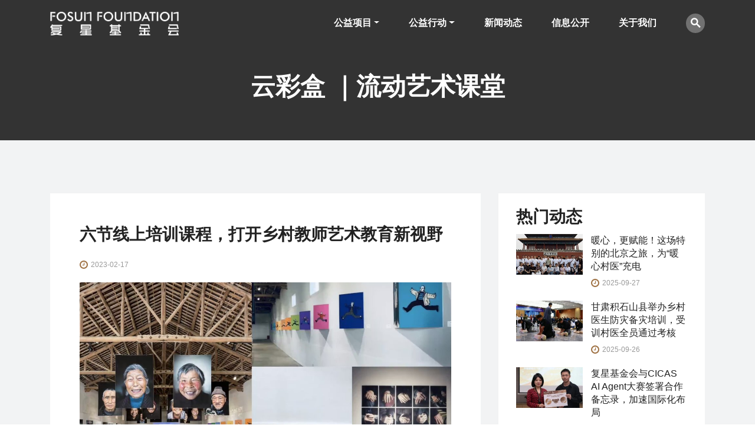

--- FILE ---
content_type: text/html; charset=UTF-8
request_url: https://csr.fosun.com/liu-jie-xian-shang-pei-xun-ke-cheng-da-kai-xiang-cun-jiao/
body_size: 5162
content:
<!DOCTYPE html>
<html lang="zh-CN">
<head>
<meta charset="UTF-8" />
<meta http-equiv="X-UA-Compatible" content="IE=edge" />
<meta name="viewport" content="width=device-width, initial-scale=1.0, maximum-scale=1.0, user-scalable=no" />
<link rel="shortcut icon" href="https://csr.fosun.com/favicon.ico" type="image/x-icon" />
<meta name="format-detection" content="telephone=no">

<!-- HTML5 shim and Respond.js for IE8 support of HTML5 elements and media queries -->
<!-- WARNING: Respond.js doesn't work if you view the page via file:// -->
<!--[if lt IE 9]>
  <script src="https://csr.fosun.com/wp-content/themes/fx/assets/js/html5shiv.min.js"></script>
  <script src="https://csr.fosun.com/wp-content/themes/fx/assets/js/respond.min.js"></script>
<![endif]-->

<link media="all" href="https://csr.fosun.com/wp-content/cache/autoptimize/css/autoptimize_da7ec88fa0f46617960261e6accfeb19.css" rel="stylesheet"><title>六节线上培训课程，打开乡村教师艺术教育新视野 &#8211; 复星基金会</title>
<meta name='robots' content='max-image-preview:large' />
<link rel="alternate" type="application/rss+xml" title="复星基金会 &raquo; 六节线上培训课程，打开乡村教师艺术教育新视野评论Feed" href="https://csr.fosun.com/liu-jie-xian-shang-pei-xun-ke-cheng-da-kai-xiang-cun-jiao/feed/" />












<script type='text/javascript' src='https://csr.fosun.com/wp-includes/js/jquery/jquery.min.js' id='jquery-core-js'></script>






<link rel="EditURI" type="application/rsd+xml" title="RSD" href="https://csr.fosun.com/xmlrpc.php?rsd" />

<link rel="canonical" href="https://csr.fosun.com/liu-jie-xian-shang-pei-xun-ke-cheng-da-kai-xiang-cun-jiao/" />
<script type="text/javascript">function setREVStartSize(e){
						try{ e.c=jQuery(e.c);var i=jQuery(window).width(),t=9999,r=0,n=0,l=0,f=0,s=0,h=0;
							if(e.responsiveLevels&&(jQuery.each(e.responsiveLevels,function(e,f){f>i&&(t=r=f,l=e),i>f&&f>r&&(r=f,n=e)}),t>r&&(l=n)),f=e.gridheight[l]||e.gridheight[0]||e.gridheight,s=e.gridwidth[l]||e.gridwidth[0]||e.gridwidth,h=i/s,h=h>1?1:h,f=Math.round(h*f),"fullscreen"==e.sliderLayout){var u=(e.c.width(),jQuery(window).height());if(void 0!=e.fullScreenOffsetContainer){var c=e.fullScreenOffsetContainer.split(",");if (c) jQuery.each(c,function(e,i){u=jQuery(i).length>0?u-jQuery(i).outerHeight(!0):u}),e.fullScreenOffset.split("%").length>1&&void 0!=e.fullScreenOffset&&e.fullScreenOffset.length>0?u-=jQuery(window).height()*parseInt(e.fullScreenOffset,0)/100:void 0!=e.fullScreenOffset&&e.fullScreenOffset.length>0&&(u-=parseInt(e.fullScreenOffset,0))}f=u}else void 0!=e.minHeight&&f<e.minHeight&&(f=e.minHeight);e.c.closest(".rev_slider_wrapper").css({height:f})
						}catch(d){console.log("Failure at Presize of Slider:"+d)}
					};</script>
</head>
<body class="post-template-default single single-post postid-6082 single-format-standard">
	<header id="masthead">
		<nav class="navbar navbar-expand-lg fixed-top navbar-white">
	<div class="container">
		<a class="navbar-brand logo" title="复星基金会" href="https://csr.fosun.com">
			<img src="https://csr.fosun.com/wp-content/themes/fx/assets/images/logo-white.png" alt="复星基金会" />
		</a>
		<button class="navbar-toggler" type="button" data-toggle="collapse" data-target="#navbarSupportedContent" aria-controls="navbarSupportedContent" aria-expanded="false" aria-label="Toggle navigation">
			<i class="fa fa-bars"></i>
		</button>

		<nav id="navbarSupportedContent" class="collapse navbar-collapse"><ul id="main-menu" class="navbar-nav ml-auto"><li id="menu-item-98" class="menu-item menu-item-type-taxonomy menu-item-object-project-category menu-item-has-children dropdown menu-item-98"><a title="公益项目" href="https://csr.fosun.com/project-category/gong-yi-xiang-mu/" data-toggle="dropdown" aria-haspopup="true" class="dropdown-toggle nav-link" id="menu-item-dropdown-98">公益项目</a>
<i class='ddl-switch fa fa-angle-down'></i><ul class="dropdown-menu" aria-labelledby="menu-item-dropdown-98" role="menu">
	<li id="menu-item-10371" class="menu-item menu-item-type-post_type menu-item-object-project menu-item-10371"><a title="乡村医生项目  Rural Doctors Program" href="https://csr.fosun.com/projects/jian-kang-nuan-xin-xiang-cun-yi-sheng-jian-kang-fu-pin-xiang-mu/" class="dropdown-item">乡村医生项目 <br> Rural Doctors Program</a></li>
	<li id="menu-item-10370" class="menu-item menu-item-type-post_type menu-item-object-project menu-item-10370"><a title="青少年远见者新星奖 Infinite Visionaries" href="https://csr.fosun.com/projects/qing-shao-nian-yuan-jian-zhe-xin-xing-jiang/" class="dropdown-item">青少年远见者新星奖<br> Infinite Visionaries</a></li>
	<li id="menu-item-10369" class="menu-item menu-item-type-post_type menu-item-object-project menu-item-10369"><a title="Protechting青年创新创业大赛 Protechting Open Innovation Program" href="https://csr.fosun.com/projects/protechting-quan-qiu-qing-nian-chuang-xin-chuang-ye-da-sai/" class="dropdown-item">Protechting青年创新创业大赛<br> Protechting Open Innovation Program</a></li>
</ul>
</li>
<li id="menu-item-10366" class="menu-item menu-item-type-taxonomy menu-item-object-project-category menu-item-has-children dropdown menu-item-10366"><a title="公益行动" href="https://csr.fosun.com/project-category/yuangonggongyi/" data-toggle="dropdown" aria-haspopup="true" class="dropdown-toggle nav-link" id="menu-item-dropdown-10366">公益行动</a>
<i class='ddl-switch fa fa-angle-down'></i><ul class="dropdown-menu" aria-labelledby="menu-item-dropdown-10366" role="menu">
	<li id="menu-item-10372" class="menu-item menu-item-type-post_type menu-item-object-project menu-item-10372"><a title="全球应急驰援 Global Emergency Relief" href="https://csr.fosun.com/projects/quan-qiu-ying-ji-chi-yuan/" class="dropdown-item">全球应急驰援<br> Global Emergency Relief</a></li>
	<li id="menu-item-10373" class="menu-item menu-item-type-post_type menu-item-object-project menu-item-10373"><a title="海外公益 Overseas CSR Projects" href="https://csr.fosun.com/projects/overseas-csr-projects/" class="dropdown-item">海外公益<br> Overseas CSR Projects</a></li>
	<li id="menu-item-10374" class="menu-item menu-item-type-post_type menu-item-object-project menu-item-10374"><a title="“复星一家”员工公益 WE Volunteer" href="https://csr.fosun.com/projects/yuan-gong-gong-yi/" class="dropdown-item">“复星一家”员工公益<br> WE Volunteer</a></li>
</ul>
</li>
<li id="menu-item-155" class="menu-item menu-item-type-taxonomy menu-item-object-category menu-item-155"><a title="新闻动态" href="https://csr.fosun.com/category/latest-news/" class="nav-link">新闻动态</a></li>
<li id="menu-item-6171" class="menu-item menu-item-type-post_type menu-item-object-page menu-item-6171"><a title="信息公开" href="https://csr.fosun.com/xin-xi-gong-kai/" class="nav-link">信息公开</a></li>
<li id="menu-item-37" class="menu-item menu-item-type-post_type menu-item-object-page menu-item-37"><a title="关于我们" href="https://csr.fosun.com/about-us/" class="nav-link">关于我们</a></li>
<li id="menu-item-57" class="header-search menu-item menu-item-type-custom menu-item-object-custom menu-item-57"><a href="#" class="nav-link"><i class="glyph-icon flaticon-searching-magnifying-glass"></i></a></li>
</ul></nav>		<div class="header-search-wrap">
            <div class="search-form-wrap">
				<form class="search-form clearfix" method="get" action="https://csr.fosun.com/">
					<input class="search-input" type="text" placeholder="输入搜索内容" id="s" name="s" value="" />
					<button class="search-btn" type="submit" value="Search"><span class="fa fa-search" aria-hidden="true"></span></button>
				</form>
                <i class="flaticon-close-button"></i>
            </div>
        </div>
	</div>
</nav>
	</header><!-- #content -->
	<main id="main" role="main" class="content">	<div class="content-area new-content-area">
					<div class="page-main-title">
			<h1 class="section-title">云彩盒 ｜流动艺术课堂</h1>
			<h5 class="section-sub-title"></h5>
		</div>
			<div class="container">
							<div class="single-content-wrap page-content global-content">
					<div class="row">
						<div class="col-12 col-lg-8">
							<div class="single-content single-news-content">
	<h3 class="single-news-title">六节线上培训课程，打开乡村教师艺术教育新视野</h3>
	<div class="news-meta">
		<span><img src="https://csr.fosun.com/wp-content/themes/fx/assets/images/meta-icon01.png" alt="">2023-02-17</span>
	</div>
	<p><img decoding="async" src="https://csr.fosun.com/wp-content/uploads/2023/02/ych-news-active2-banner1.jpg" alt="" /></p>
<p>2022 年 11月至2023年1月，复星艺术中心邀请了六位来自艺术领域、艺术教育的专家及从业人员作为嘉宾，为乡村教师提供了六堂线上培训课程。共256位乡村教师参与，通过学习了解乡村的艺术本土化、乡村美育的资源开发及教学实践、乡村美育的案例分享等多元角度的内容，拓宽乡村教师的艺术教学的思路及视野，丰富教师们对美术课程教研的实践与探索。</p>
<p><img decoding="async" src="https://csr.fosun.com/wp-content/uploads/2023/02/ych-news-active2-banner2.jpg" alt="" /></p>
<p><img decoding="async" src="https://csr.fosun.com/wp-content/uploads/2023/02/ych-news-active2-banner3.jpg" alt="" /></p>
<p><img decoding="async" src="https://csr.fosun.com/wp-content/uploads/2023/02/ych-news-active2-banner4.jpg" alt="" /></p>
</div>
						</div>
						<div class="col-12 col-lg-4">
							<div class="news-sidebar-wrap">
    <h3 class="sidebar-title">热门动态</h3>
    <div class="news-sidebar-list">
                                            <div class="news-sidebar-item">
                    <div class="row spe-row">
                                                <div class="col-5">
                            <div class="news-sidebar-img zoom-in">
                                <img src="https://csr.fosun.com/wp-content/uploads/2025/09/beepress2-1759198020-1-260x160.jpeg" alt="">
                            </div>
                        </div>
                        <div class="col-7">
                            <h6>
                                <a href="https://csr.fosun.com/nuan-xin-geng-fu-neng-zhe-chang-te-bie-de-bei-jing-zhi-lyu/">暖心，更赋能！这场特别的北京之旅，为“暖心村医”充电</a>
                            </h6>
                            <div class="news-meta">
                                <span><img src="https://csr.fosun.com/wp-content/themes/fx/assets/images/meta-icon01.png" alt="">2025-09-27</span>
                            </div>
                        </div>
                    </div>
                </div>
                            <div class="news-sidebar-item">
                    <div class="row spe-row">
                                                <div class="col-5">
                            <div class="news-sidebar-img zoom-in">
                                <img src="https://csr.fosun.com/wp-content/uploads/2025/09/beepress6-1759198015-1-260x160.jpeg" alt="">
                            </div>
                        </div>
                        <div class="col-7">
                            <h6>
                                <a href="https://csr.fosun.com/gan-su-ji-shi-shan-xian-ju-ban-xiang-cun-yi-sheng-fang-zai/">甘肃积石山县举办乡村医生防灾备灾培训，受训村医全员通过考核</a>
                            </h6>
                            <div class="news-meta">
                                <span><img src="https://csr.fosun.com/wp-content/themes/fx/assets/images/meta-icon01.png" alt="">2025-09-26</span>
                            </div>
                        </div>
                    </div>
                </div>
                            <div class="news-sidebar-item">
                    <div class="row spe-row">
                                                <div class="col-5">
                            <div class="news-sidebar-img zoom-in">
                                <img src="https://csr.fosun.com/wp-content/uploads/2025/09/beepress5-1759198009-1-260x160.jpeg" alt="">
                            </div>
                        </div>
                        <div class="col-7">
                            <h6>
                                <a href="https://csr.fosun.com/fu-xing-ji-jin-hui-yu-cicasaiagent-da-sai-qian-shu-he-zuo/">复星基金会与CICAS AI Agent大赛签署合作备忘录，加速国际化布局</a>
                            </h6>
                            <div class="news-meta">
                                <span><img src="https://csr.fosun.com/wp-content/themes/fx/assets/images/meta-icon01.png" alt="">2025-09-24</span>
                            </div>
                        </div>
                    </div>
                </div>
                            <div class="news-sidebar-item">
                    <div class="row spe-row">
                                                <div class="col-5">
                            <div class="news-sidebar-img zoom-in">
                                <img src="https://csr.fosun.com/wp-content/uploads/2025/09/beepress5-1759198002-1-260x160.jpeg" alt="">
                            </div>
                        </div>
                        <div class="col-7">
                            <h6>
                                <a href="https://csr.fosun.com/ru-he-kai-chuang-xiang-cun-xiao-dian-qian-xiang-wan-dian/">如何开创乡村小店？“千乡万店项目”云南宜良开班授课</a>
                            </h6>
                            <div class="news-meta">
                                <span><img src="https://csr.fosun.com/wp-content/themes/fx/assets/images/meta-icon01.png" alt="">2025-09-24</span>
                            </div>
                        </div>
                    </div>
                </div>
                        </div>
    <h3 class="sidebar-title sidebar-title-bot">项目成果</h3>
    <div class="news-sidebar-list">
                                            <div class="news-sidebar-item">
                    <div class="row spe-row">
                                                <div class="col-5">
                            <div class="news-sidebar-img zoom-in">
                                <img src="https://csr.fosun.com/wp-content/uploads/2019/04/2019042505224476160241215-260x160.jpg" alt="">
                            </div>
                        </div>
                        <div class="col-7">
                            <h6>
                                <a href="https://csr.fosun.com/343%e5%90%8d%e5%8c%bb%e7%94%9f%e5%ae%88%e6%8a%a430%e4%b8%87%e6%9d%91%e6%b0%91%ef%bc%8c%e4%bb%96%e4%bb%ac%e7%9a%84%e7%9c%9f%e5%ae%9e%e7%8a%b6%e5%86%b5%e6%98%af%e8%bf%99%e6%a0%b7%e7%9a%84/">343名医生守护30万村民，他们的真实状况是这样的</a>
                            </h6>
                            <div class="news-meta">
                                <span><img src="https://csr.fosun.com/wp-content/themes/fx/assets/images/meta-icon01.png" alt="">2019-04-25</span>
                            </div>
                        </div>
                    </div>
                </div>
                        </div>
</div>						</div>
					</div>
				</div>
					</div>
	</div>
	</main><!-- #main -->
	<footer id="colophon">
		<div class="container">
			<div class="row">
				<div class="col-6 col-lg-3">
					<a class="footer-logo" title="复星基金会" href="https://csr.fosun.com">
						<img src="https://csr.fosun.com/wp-content/themes/fx/assets/images/logo-white.png" alt="复星基金会" />
					</a>
				</div>
				<div class="col-6 col-lg-2 order-lg-last">
					<div class="footer-follow-wrap"><div id="text-2" class="widget widget_text">			<div class="textwidget"><div class="footer-follow"><img decoding="async" src="https://csr.fosun.com/wp-content/uploads/2018/12/wx-code.png" alt=""></div>
<h6>微信公众号</h6>
</div>
		</div></div>
				</div>
				<div class="col-12 col-lg-7">
					<div class="footer-menu-wrap">
						<div id="nav_menu-2" class="widget widget_nav_menu"><div class="menu-footer-menu-container"><ul id="menu-footer-menu" class="menu"><li id="menu-item-124" class="menu-item menu-item-type-post_type menu-item-object-page menu-item-124"><a href="https://csr.fosun.com/about-us/">关于我们</a></li>
<li id="menu-item-123" class="menu-item menu-item-type-post_type menu-item-object-page menu-item-123"><a href="https://csr.fosun.com/contact-us/">联系我们</a></li>
<li id="menu-item-5397" class="menu-item menu-item-type-post_type menu-item-object-page menu-item-5397"><a href="https://csr.fosun.com/xin-xi-gong-kai/">信息公开</a></li>
<li id="menu-item-125" class="menu-item menu-item-type-post_type menu-item-object-page menu-item-125"><a href="https://csr.fosun.com/term-of-use-privacy-policy/">法律声明及隐私权政策</a></li>
</ul></div></div>					</div>
					<div class="footer-copyright">
						Copyright &copy;2026 <a href="https://csr.fosun.com">复星基金会</a> 版权所有 <a href="http://beian.miit.gov.cn/" target="_blank">沪ICP备05004652号-1</a>
					</div>
				</div>
			</div>
		</div>
	</footer><!-- #colophon -->
<script defer src="https://csr.fosun.com/wp-content/cache/autoptimize/js/autoptimize_2ab47d0cdf70eb13d5019011f8501202.js"></script></body>
</html>
